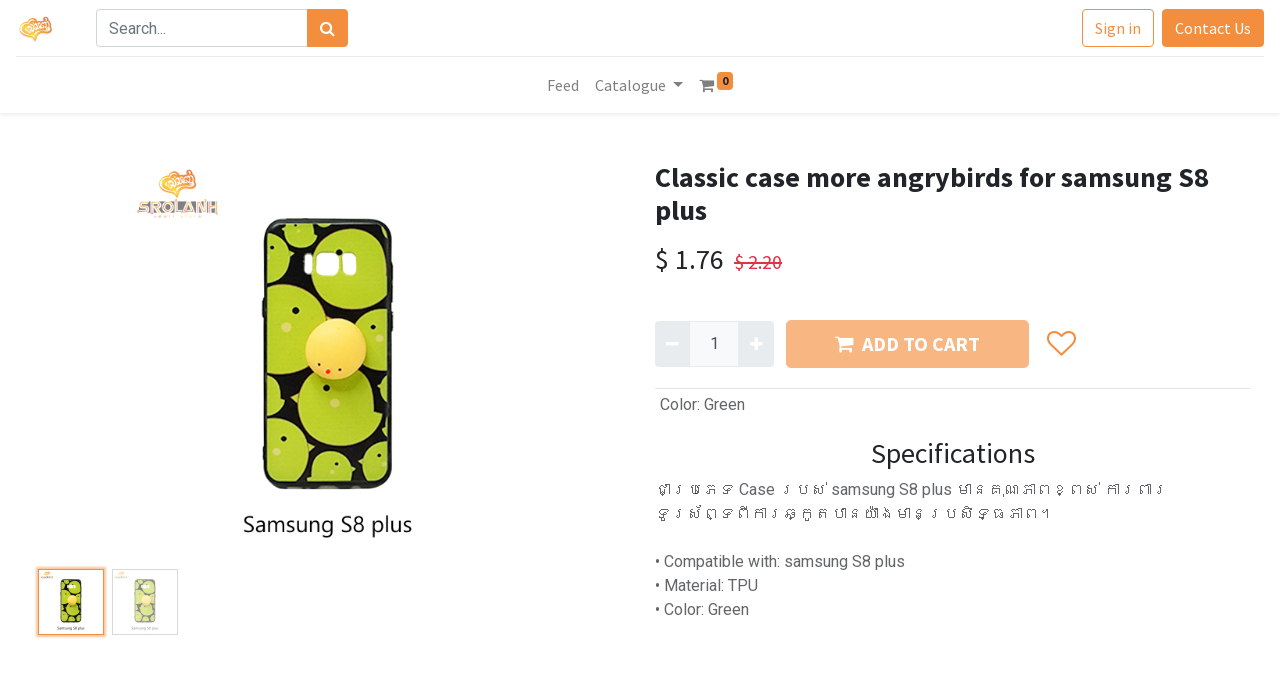

--- FILE ---
content_type: text/html; charset=utf-8
request_url: https://srolanhsmartstore.mealea.xyz/shop/sac028ge-classic-case-more-angrybirds-for-samsung-s8-plus-4100
body_size: 8214
content:
<!DOCTYPE html>
        <html lang="en-GB" data-website-id="1" data-main-object="product.template(4100,)" data-oe-company-name="SROLANH Smart Store" data-add2cart-redirect="1">
        <head>
                <meta charset="utf-8"/>
                <meta http-equiv="X-UA-Compatible" content="IE=edge,chrome=1"/>
            <meta name="viewport" content="width=device-width, initial-scale=1"/>
        <meta name="generator" content="Odoo"/>
            <meta name="apple-itunes-app" content="app-id=1474767065"/>
            <meta property="al:ios:url" content="srolanh://srolanhsmartstore.mealea.xyz/shop/sac028ge-classic-case-more-angrybirds-for-samsung-s8-plus-4100"/>
            <meta property="al:ios:app_store_id" content="1474767065"/>
            <meta property="al:ios:app_name" content="SROLANH"/>
            <meta property="al:android:url" content="srolanh://srolanhsmartstore.mealea.xyz/shop/sac028ge-classic-case-more-angrybirds-for-samsung-s8-plus-4100"/>
            <meta property="al:android:package" content="com.srolanhsmartstore.srolanh"/>
            <meta property="al:android:app_name" content="SROLANH"/>
                        <meta property="og:type" content="website"/>
                        <meta property="og:title" content="Classic case more angrybirds for samsung S8 plus"/>
                        <meta property="og:site_name" content="SROLANH Smart Store"/>
                        <meta property="og:url" content="https://srolanhsmartstore.mealea.xyz/shop/sac028ge-classic-case-more-angrybirds-for-samsung-s8-plus-4100"/>
                        <meta property="og:image" content="https://srolanhsmartstore.mealea.xyz/web/image/product.template/4100/image_1024?unique=86a0d53"/>
                        <meta property="og:description"/>
                    <meta name="twitter:card" content="summary_large_image"/>
                    <meta name="twitter:title" content="Classic case more angrybirds for samsung S8 plus"/>
                    <meta name="twitter:image" content="https://srolanhsmartstore.mealea.xyz/web/image/product.template/4100/image_1024?unique=86a0d53"/>
                    <meta name="twitter:description"/>
        <link rel="canonical" href="https://www.srolanhsmartstore.com/shop/sac028ge-classic-case-more-angrybirds-for-samsung-s8-plus-4100" />
        <link rel="preconnect" href="https://fonts.gstatic.com/" crossorigin=""/>
                <title> Classic case more angrybirds for samsung S8 plus | SROLANH </title>
                <link type="image/x-icon" rel="shortcut icon" href="https://srolanhsmartstore.mealea.xyz/web/image/website/1/favicon?unique=804570a"/>
            <link rel="preload" href="https://srolanhsmartstore.mealea.xyz/web/static/lib/fontawesome/fonts/fontawesome-webfont.woff2?v=4.7.0" as="font" crossorigin=""/>
            <link type="text/css" rel="stylesheet" href="/web/assets/344495-bcf4f94/1/web.assets_common.min.css" data-asset-bundle="web.assets_common" data-asset-version="bcf4f94"/>
            <link type="text/css" rel="stylesheet" href="/web/assets/344484-5d54373/1/web.assets_frontend.min.css" data-asset-bundle="web.assets_frontend" data-asset-version="5d54373"/>
                <script id="web.layout.odooscript" type="0c33f34048e9617f8db6be2f-text/javascript">
                    var odoo = {
                        csrf_token: "0c680b27071a9e3be1c96acbfe65441630fee125o1795113867",
                        debug: "",
                    };
                </script>
            <script type="0c33f34048e9617f8db6be2f-text/javascript">
                odoo.__session_info__ = {"is_admin": false, "is_system": false, "is_website_user": true, "user_id": false, "is_frontend": true, "profile_session": null, "profile_collectors": null, "profile_params": null, "show_effect": false, "translationURL": "/website/translations", "cache_hashes": {"translations": "f51828d920c85ee4d671306e1752b7f84597f614"}, "geoip_country_code": null};
                if (!/(^|;\s)tz=/.test(document.cookie)) {
                    const userTZ = Intl.DateTimeFormat().resolvedOptions().timeZone;
                    document.cookie = `tz=${userTZ}; path=/`;
                }
            </script>
            <script defer="defer" type="0c33f34048e9617f8db6be2f-text/javascript" src="/web/assets/344485-ad4a24d/1/web.assets_common_minimal.min.js" data-asset-bundle="web.assets_common_minimal" data-asset-version="ad4a24d"></script>
            <script defer="defer" type="0c33f34048e9617f8db6be2f-text/javascript" src="/web/assets/344486-dcb8947/1/web.assets_frontend_minimal.min.js" data-asset-bundle="web.assets_frontend_minimal" data-asset-version="dcb8947"></script>
            <script defer="defer" type="0c33f34048e9617f8db6be2f-text/javascript" data-src="/web/assets/344487-fb5dc4e/1/web.assets_common_lazy.min.js" data-asset-bundle="web.assets_common_lazy" data-asset-version="fb5dc4e"></script>
            <script defer="defer" type="0c33f34048e9617f8db6be2f-text/javascript" data-src="/web/assets/344488-5197e64/1/web.assets_frontend_lazy.min.js" data-asset-bundle="web.assets_frontend_lazy" data-asset-version="5197e64"></script>
<script type="0c33f34048e9617f8db6be2f-text/javascript">
    !function (w, d, t) {
        w.TiktokAnalyticsObject=t;var ttq=w[t]=w[t]||[];ttq.methods=["page","track","identify","instances","debug","on","off","once","ready","alias","group","enableCookie","disableCookie"],ttq.setAndDefer=function(t,e){t[e]=function(){t.push([e].concat(Array.prototype.slice.call(arguments,0)))}};for(var i=0;i<ttq.methods.length;i++)ttq.setAndDefer(ttq,ttq.methods[i]);ttq.instance=function(t){for(var e=ttq._i[t]||[],n=0;n<ttq.methods.length;n++)ttq.setAndDefer(e,ttq.methods[n]);return e},ttq.load=function(e,n){var i="https://analytics.tiktok.com/i18n/pixel/events.js";ttq._i=ttq._i||{},ttq._i[e]=[],ttq._i[e]._u=i,ttq._t=ttq._t||{},ttq._t[e]=+new Date,ttq._o=ttq._o||{},ttq._o[e]=n||{};var o=document.createElement("script");o.type="text/javascript",o.async=!0,o.src=i+"?sdkid="+e+"&lib="+t;var a=document.getElementsByTagName("script")[0];a.parentNode.insertBefore(o,a)};
        ttq.load('C4F1NFVM9G8R5RJ0ELCG');
        ttq.page();
        ttq.track('ViewContent', {content_id:'4100', content_name:'Classic case more angrybirds for samsung S8 plus', content_type:'product', 'content_category': 'Electronics &gt; Communications &gt; Telephony &gt; Mobile Phone Accessories &gt; Mobile Phone Cases'});
    }(window, document, 'ttq');
</script>
<script type="0c33f34048e9617f8db6be2f-text/javascript">
    !function(f,b,e,v,n,t,s)
    {if(f.fbq)return;n=f.fbq=function(){n.callMethod?
    n.callMethod.apply(n,arguments):n.queue.push(arguments)};
    if(!f._fbq)f._fbq=n;n.push=n;n.loaded=!0;n.version='2.0';
    n.queue=[];t=b.createElement(e);t.async=!0;
    t.src=v;s=b.getElementsByTagName(e)[0];
    s.parentNode.insertBefore(t,s)}(window, document,'script',
    'https://connect.facebook.net/en_US/fbevents.js');
    fbq('init', '497210864372788');
    fbq('set', 'mobileBridge', '497210864372788', '467964607331096');
    fbq('track', 'ViewContent', {content_ids:['4100'], content_name:'Classic case more angrybirds for samsung S8 plus', content_type:'product', 'content_category': 'Samsung Case'});
</script>
<noscript>
<img height="1" width="1" style="display:none" src="https://www.facebook.com/tr?id=497210864372788&amp;ev=PageView&amp;noscript=1" loading="lazy"/>
</noscript>
    </head>
            <body class="">
        <div id="wrapwrap" class="   ">
    <header id="top" data-anchor="true" data-name="Header" class="  o_header_standard">
    <nav data-name="Navbar" class="navbar navbar-expand navbar-light o_colored_level o_cc shadow-sm">
            <div id="top_menu_container" class="container flex-row flex-wrap">
    <a href="/" class="navbar-brand logo mr-4">
            <span role="img" aria-label="Logo of SROLANH" title="SROLANH"><img src="https://srolanhsmartstore.mealea.xyz/web/image/website/1/logo/SROLANH?unique=5ee5232" class="img img-fluid" alt="SROLANH" loading="lazy"/></span>
        </a>
                <div class="ml-lg-3 mr-auto">
                    <div class="oe_structure oe_structure_solo" id="oe_structure_header_slogan_1">
      <section class="s_text_block o_colored_level" data-snippet="s_text_block" data-name="Text" style="background-image: none;">
        <div class="container">
          <form method="get" data-snippet="s_searchbar_input" class="o_searchbar_form s_searchbar_input" action="/shop" data-name="Search">
            <div role="search" class="input-group ">
              <input type="search" name="search" class="search-query form-control oe_search_box None" placeholder="Search..." data-search-type="products" data-limit="5" data-display-image="true" data-display-description="true" data-display-extra-link="" data-display-detail="true" data-order-by="name asc" autocomplete="off"/>
              <div class="input-group-append">
                <button type="submit" aria-label="Search" title="Search" class="btn oe_search_button btn-primary">
                  <i class="fa fa-search"></i>
                </button>
              </div>
            </div>
            <input name="order" type="hidden" class="o_search_order_by" value="name asc"/>
          </form>
        </div>
      </section>
    </div>
  </div>
                <ul class="nav navbar-nav navbar-expand ml-auto order-last order-lg-0">
            <li class="nav-item ml-3 o_no_autohide_item">
                <a href="/web/login" class="btn btn-outline-primary">Sign in</a>
            </li>
                    <li class="nav-item">
        <div class="oe_structure oe_structure_solo ml-2">
            <section class="s_text_block" data-snippet="s_text_block" data-name="Text">
                <div class="container">
                    <a href="/contactus" class="btn btn-primary btn_cta">Contact Us</a>
                </div>
            </section>
        </div>
                    </li>
                </ul>
                <div class="w-100">
                    <div class="oe_structure oe_structure_solo" id="oe_structure_header_slogan_3">
            <section class="s_text_block" data-snippet="s_text_block" data-name="Text">
                <div class="container">
                    <div class="s_hr w-100 pt8 pb8" data-name="Separator">
                        <hr class="w-100 mx-auto" style="border-top-width: 1px; border-top-style: solid; border-color: var(--200);"/>
                    </div>
                </div>
            </section>
        </div>
    </div>
    <button type="button" data-toggle="collapse" data-target="#top_menu_collapse" class="navbar-toggler ">
        <span class="navbar-toggler-icon o_not_editable"></span>
    </button>
                <div id="top_menu_collapse" class="collapse navbar-collapse">
    <ul id="top_menu" class="nav navbar-nav o_menu_loading flex-grow-1 justify-content-end justify-content-center">
    <li class="nav-item">
        <a role="menuitem" href="/blog" class="nav-link ">
            <span>Feed</span>
        </a>
    </li>
    <li class="nav-item dropdown  position-static">
        <a data-toggle="dropdown" href="#" class="nav-link dropdown-toggle o_mega_menu_toggle">
            <span>Catalogue</span>
        </a>
        <div data-name="Mega Menu" class="dropdown-menu o_mega_menu o_no_parent_editor dropdown-menu-left"><section class="s_mega_menu_thumbnails pt24 o_colored_level o_cc o_cc1" style="background-image: none;" id="https%3A%2F%2Fwww.srolanhsmartstore.com%2Fcatalogue" data-anchor="true">
        <div class="container">
            <div class="row justify-content-center">
                <div class="col-12 col-sm col-md-12 col-lg px-0 o_colored_level">
                    <div class="container">
                        <div class="row">
    <div class="col-6 col-sm text-center py-2 o_colored_level">
        <a href="#" class="nav-link p-0 oe_unremovable" data-name="Menu Item" data-original-title="" title="">
            <img class="img-fluid rounded shadow" alt="" src="https://srolanhsmartstore.mealea.xyz/web/image/website.s_mega_menu_thumbnails_default_image_1" loading="lazy" data-original-id="283614" data-original-src="/website/static/src/img/snippets_demo/s_mega_menu_thumbnails_default_image_1.jpg" data-mimetype="image/jpeg" data-original-title="" title="" aria-describedby="tooltip911762" style="">
            <br>
            <span class="d-block p-2" data-original-title="" title="" aria-describedby="tooltip639498">
                <b>
                    <font style="font-size:14px;" data-original-title="" title="" aria-describedby="tooltip977876">Laptops</font>
                </b>
            </span>
        </a>
    </div>
    <div class="col-6 col-sm text-center py-2 o_colored_level">
        <a href="#" class="nav-link p-0 oe_unremovable" data-name="Menu Item" data-original-title="" title="">
            <img class="img-fluid rounded shadow" alt="" src="https://srolanhsmartstore.mealea.xyz/web/image/website.s_mega_menu_thumbnails_default_image_2" loading="lazy" style="">
            <br>
            <span class="d-block p-2">
                <b>
                    <font style="font-size:14px;">Mouse</font>
                </b>
            </span>
        </a>
    </div>
    <div class="col-6 col-sm text-center py-2">
        <a href="#" class="nav-link o_default_snippet_text p-0 oe_unremovable" data-name="Menu Item">
            <img class="img-fluid rounded shadow" alt="" src="https://srolanhsmartstore.mealea.xyz/web/image/website.s_mega_menu_thumbnails_default_image_3" loading="lazy" style="">
            <br>
            <span class="d-block p-2">
                <b>
                    <font style="font-size:14px;">Keyboards</font>
                </b>
            </span>
        </a>
    </div>
    <div class="col-6 col-sm text-center py-2">
        <a href="#" class="nav-link o_default_snippet_text p-0 oe_unremovable" data-name="Menu Item">
            <img class="img-fluid rounded shadow" alt="" src="https://srolanhsmartstore.mealea.xyz/web/image/website.s_mega_menu_thumbnails_default_image_4" loading="lazy" style="">
            <br>
            <span class="d-block p-2">
                <b>
                    <font style="font-size:14px;">Printers</font>
                </b>
            </span>
        </a>
    </div>
    <div class="col-6 col-sm text-center py-2">
        <a href="#" class="nav-link o_default_snippet_text p-0 oe_unremovable" data-name="Menu Item">
            <img class="img-fluid rounded shadow" alt="" src="https://srolanhsmartstore.mealea.xyz/web/image/website.s_mega_menu_thumbnails_default_image_5" loading="lazy" style="">
            <br>
            <span class="d-block p-2">
                <b>
                    <font style="font-size:14px;">Storage</font>
                </b>
            </span>
        </a>
    </div>
                            <div class="w-100 d-none d-md-block"></div>
    <div class="col-6 col-sm text-center py-2">
        <a href="#" class="nav-link o_default_snippet_text p-0 oe_unremovable" data-name="Menu Item">
            <img class="img-fluid rounded shadow" alt="" src="https://srolanhsmartstore.mealea.xyz/web/image/website.s_mega_menu_thumbnails_default_image_6" loading="lazy" style="">
            <br>
            <span class="d-block p-2">
                <b>
                    <font style="font-size:14px;">Tablets</font>
                </b>
            </span>
        </a>
    </div>
    <div class="col-6 col-sm text-center py-2">
        <a href="#" class="nav-link o_default_snippet_text p-0 oe_unremovable" data-name="Menu Item">
            <img class="img-fluid rounded shadow" alt="" src="https://srolanhsmartstore.mealea.xyz/web/image/website.s_mega_menu_thumbnails_default_image_7" loading="lazy" style="">
            <br>
            <span class="d-block p-2">
                <b>
                    <font style="font-size:14px;">Phones</font>
                </b>
            </span>
        </a>
    </div>
    <div class="col-6 col-sm text-center py-2">
        <a href="#" class="nav-link o_default_snippet_text p-0 oe_unremovable" data-name="Menu Item">
            <img class="img-fluid rounded shadow" alt="" src="https://srolanhsmartstore.mealea.xyz/web/image/website.s_mega_menu_thumbnails_default_image_8" loading="lazy" style="">
            <br>
            <span class="d-block p-2">
                <b>
                    <font style="font-size:14px;">Screens</font>
                </b>
            </span>
        </a>
    </div>
    <div class="col-6 col-sm text-center py-2">
        <a href="#" class="nav-link o_default_snippet_text p-0 oe_unremovable" data-name="Menu Item">
            <img class="img-fluid rounded shadow" alt="" src="https://srolanhsmartstore.mealea.xyz/web/image/website.s_mega_menu_thumbnails_default_image_9" loading="lazy" style="">
            <br>
            <span class="d-block p-2">
                <b>
                    <font style="font-size:14px;">Gaming</font>
                </b>
            </span>
        </a>
    </div>
    <div class="col-6 col-sm text-center py-2">
        <a href="#" class="nav-link o_default_snippet_text p-0 oe_unremovable" data-name="Menu Item">
            <img class="img-fluid rounded shadow" alt="" src="https://srolanhsmartstore.mealea.xyz/web/image/website.s_mega_menu_thumbnails_default_image_10" loading="lazy" style="">
            <br>
            <span class="d-block p-2">
                <b>
                    <font style="font-size:14px;">Sound</font>
                </b>
            </span>
        </a>
    </div>
                        </div>
                    </div>
                </div>
                <div class="col col-sm-6 col-md-4 col-lg-3 text-center py-2 o_colored_level">
                    <a href="#" class="nav-link p-0 oe_unremovable" data-name="Menu Item" data-original-title="" title="">
                        <img class="img-fluid rounded shadow" src="https://srolanhsmartstore.mealea.xyz/web/image/website.s_mega_menu_thumbnails_default_image_11" alt="" loading="lazy" data-original-id="283624" data-original-src="/website/static/src/img/snippets_demo/s_mega_menu_thumbnails_default_image_11.jpg" data-mimetype="image/jpeg" data-original-title="" title="" aria-describedby="tooltip655656" style="">
                        <span class="d-block p-2">
                            <b><font style="font-size:14px;">Discover our new products</font></b>
                        </span>
                    </a>
                </div>
            </div>
        </div>
    </section></div>
    </li>
        <li class="nav-item divider d-none"></li> 
        <li class="o_wsale_my_cart align-self-md-start  nav-item">
            <a href="/shop/cart" class="nav-link">
                <i class="fa fa-shopping-cart"></i>
                <sup class="my_cart_quantity badge badge-primary" data-order-id="">0</sup>
            </a>
        </li>
        <li class="o_wsale_my_wish d-none nav-item ml-lg-3 o_wsale_my_wish_hide_empty">
            <a href="/shop/wishlist" class="nav-link">
                <i class="fa fa-1x fa-heart"></i>
                <sup class="my_wish_quantity o_animate_blink badge badge-primary">0</sup>
            </a>
        </li>
    </ul>
                </div>
            </div>
    </nav>
    </header>
                <main>
    <div itemscope="itemscope" itemtype="http://schema.org/Product" id="wrap" class="js_sale">
      <div class="oe_structure oe_empty oe_structure_not_nearest" id="oe_structure_website_sale_product_1" data-editor-message="DROP BUILDING BLOCKS HERE TO MAKE THEM AVAILABLE ACROSS ALL PRODUCTS"></div>
      <section id="product_detail" class="container py-4 oe_website_sale discount" data-view-track="1" data-product-tracking-info="{&#34;item_id&#34;: &#34;1401506&#34;, &#34;item_name&#34;: &#34;[SAC028GE] Classic case more angrybirds for samsung S8 plus&#34;, &#34;item_category&#34;: &#34;Samsung Case&#34;, &#34;currency&#34;: &#34;USD&#34;, &#34;price&#34;: 2.2}">
        <div class="row">
          <div class="col-md-6 mt-md-4">
        <div id="o-carousel-product" class="carousel slide position-sticky mb-3 overflow-hidden" data-ride="carousel" data-interval="5000">
            <div class="o_carousel_product_outer carousel-outer position-relative flex-grow-1">
                <div class="carousel-inner h-100">
                        <div class="carousel-item h-100 active">
                            <div class="d-flex align-items-center justify-content-center h-100"><img src="https://srolanhsmartstore.mealea.xyz/web/image/product.product/7793/image_1024/%5BSAC028GE%5D%20Classic%20case%20more%20angrybirds%20for%20samsung%20S8%20plus?unique=47e7574" itemprop="image" class="img img-fluid product_detail_img mh-100" alt="Classic case more angrybirds for samsung S8 plus" loading="lazy"/></div>
                        </div>
                        <div class="carousel-item h-100">
                            <div class="d-flex align-items-center justify-content-center h-100"><img src="https://srolanhsmartstore.mealea.xyz/web/image/product.image/27486/image_1024/Classic%20case%20more%20angrybirds%20for%20samsung%20S8%20plus?unique=338e920" itemprop="image" class="img img-fluid product_detail_img mh-100" alt="Classic case more angrybirds for samsung S8 plus" loading="lazy"/></div>
                        </div>
                </div>
                    <a class="carousel-control-prev" href="#o-carousel-product" role="button" data-slide="prev">
                        <span class="fa fa-chevron-left fa-2x" role="img" aria-label="Previous" title="Previous"></span>
                    </a>
                    <a class="carousel-control-next" href="#o-carousel-product" role="button" data-slide="next">
                        <span class="fa fa-chevron-right fa-2x" role="img" aria-label="Next" title="Next"></span>
                    </a>
            </div>
        <div class="o_carousel_product_indicators pr-1 overflow-hidden">
            <ol class="carousel-indicators p-1 position-static mx-auto my-0 text-left">
                <li data-target="#o-carousel-product" class="m-1 mb-2 align-top active" data-slide-to="0">
                    <div><img src="https://srolanhsmartstore.mealea.xyz/web/image/product.product/7793/image_128/%5BSAC028GE%5D%20Classic%20case%20more%20angrybirds%20for%20samsung%20S8%20plus?unique=47e7574" class="img o_image_64_contain" alt="Classic case more angrybirds for samsung S8 plus" loading="lazy"/></div>
                </li><li data-target="#o-carousel-product" class="m-1 mb-2 align-top " data-slide-to="1">
                    <div><img src="https://srolanhsmartstore.mealea.xyz/web/image/product.image/27486/image_128/Classic%20case%20more%20angrybirds%20for%20samsung%20S8%20plus?unique=338e920" class="img o_image_64_contain" alt="Classic case more angrybirds for samsung S8 plus" loading="lazy"/></div>
                </li>
            </ol>
        </div>
        </div>
          </div>
          <div class="col-md-6 mt-md-4" id="product_details">
            <h1 itemprop="name">Classic case more angrybirds for samsung S8 plus</h1>
            <span itemprop="url" style="display:none;">/shop/sac028ge-classic-case-more-angrybirds-for-samsung-s8-plus-4100</span>
            <form action="/shop/cart/update" method="POST">
              <input type="hidden" name="csrf_token" value="0c680b27071a9e3be1c96acbfe65441630fee125o1795113867"/>
              <div class="js_product js_main_product mb-3">
                <div>
      <div itemprop="offers" itemscope="itemscope" itemtype="http://schema.org/Offer" class="product_price d-inline-block mt-2 mb-3">
          <h3 class="css_editable_mode_hidden">
              <span data-oe-type="monetary" data-oe-expression="combination_info[&#39;price&#39;]" class="oe_price" style="white-space: nowrap;">$ <span class="oe_currency_value">1.76</span></span>
              <span itemprop="price" style="display:none;">1.76</span>
              <span itemprop="priceCurrency" style="display:none;">USD</span>
              <span data-oe-type="monetary" data-oe-expression="combination_info[&#39;list_price&#39;]" style="text-decoration: line-through; white-space: nowrap;" class="text-danger oe_default_price ml-1 h5 ">$ <span class="oe_currency_value">2.20</span></span>
          </h3>
          <h3 class="css_non_editable_mode_hidden decimal_precision" data-precision="2">
            <span>$ <span class="oe_currency_value">2.20</span></span>
          </h3>
      </div>
                </div>
                  <input type="hidden" class="product_id" name="product_id" value="7793"/>
                  <input type="hidden" class="product_template_id" name="product_template_id" value="4100"/>
                  <input type="hidden" class="product_category_id" name="product_category_id" value="39"/>
        <ul class="list-unstyled js_add_cart_variants flex-column" data-attribute_exclusions="{&#34;exclusions&#34;: {&#34;7283&#34;: []}, &#34;parent_exclusions&#34;: {}, &#34;parent_combination&#34;: [], &#34;parent_product_name&#34;: null, &#34;mapped_attribute_names&#34;: {&#34;7283&#34;: &#34;Color: Green&#34;}}">
                <li data-attribute_id="5" data-attribute_name="Color" class="variant_attribute d-none">
                    <strong class="attribute_name">Color</strong>
                        <select data-attribute_id="5" class="custom-select css_attribute_select js_variant_change always " name="ptal-3588">
                                <option value="7283" data-value_id="7283" data-value_name="Green" data-attribute_name="Color" selected="True" data-is_single="True">
                                    <span>Green</span>
                                </option>
                        </select>
                </li>
        </ul>
                <p class="css_not_available_msg alert alert-warning">This combination does not exist.</p>
                <div class="css_quantity input-group d-inline-flex mr-2 my-1 align-middle" contenteditable="false">
                  <div class="input-group-prepend">
                    <a class="btn btn-primary js_add_cart_json" aria-label="Remove one" title="Remove one" href="#">
                      <i class="fa fa-minus"></i>
                    </a>
                  </div>
                  <input type="text" class="form-control quantity" data-min="1" name="add_qty" value="1"/>
                  <div class="input-group-append">
                    <a class="btn btn-primary float_left js_add_cart_json" aria-label="Add one" title="Add one" href="#">
                      <i class="fa fa-plus"></i>
                    </a>
                  </div>
                </div>
                <div id="add_to_cart_wrap" class="d-inline">
                  <a role="button" id="add_to_cart" class="btn btn-primary btn-lg js_check_product my-1 mr-1 px-5 font-weight-bold flex-grow-1 disabled" href="/shop/cart/update?7793"><i class="fa fa-shopping-cart mr-2"></i>ADD TO CART</a>
                  <div id="product_option_block" class="d-inline-block align-middle">
                    <button type="button" role="button" class="btn btn-outline-primary border-0 my-1 px-2 o_add_wishlist_dyn" data-action="o_wishlist" title="Add to wishlist" data-product-template-id="4100" data-product-product-id="7793">
                      <i class="fa fa-heart-o fa-2x" role="img" aria-label="Add to wishlist"></i>
                    </button>
                  </div>
                </div>
              </div>
            </form>
            <div id="product_attributes_simple">
              <table class="table table-sm text-muted ">
                  <tr>
                    <td><span>Color</span>:
                                                <span>Green</span></td>
                  </tr>
              </table>
            </div>
            <div id="o_product_terms_and_share">
                            </div>
            <div>
              <h3 class="text-center mt-3">Specifications</h3>
              <p class="text-muted">ជាប្រភេទ Case របស់ samsung S8 plus មានគុណភាពខ្ពស់ ការពារទូរស័ព្ទពីការឆ្កូតបានយ៉ាងមានប្រសិទ្ធភាព។<br>
<br>
• Compatible with: samsung S8 plus<br>
• Material: TPU<br>
• Color: Green</p>
            </div>
          </div>
        </div>
      </section>
      <div class="oe_structure oe_empty oe_structure_not_nearest mt16" data-editor-message="DROP BUILDING BLOCKS HERE TO MAKE THEM AVAILABLE ACROSS ALL PRODUCTS" id="oe_structure_website_sale_product_2">
      <section>
        <div class="container p-2 pt32">
          <h5>
            <b>Recently Viewed Products</b>
          </h5>
        </div>
      </section>
      <section data-snippet="s_dynamic_snippet" class="s_dynamic_snippet_products s_dynamic pt32 pb32 o_colored_level s_product_product_borderless_1 o_dynamic_empty" data-name="Products" style="background-image: none;" data-filter-id="7" data-template-key="website_sale.dynamic_filter_template_product_product_borderless_1" data-product-category-id="all" data-number-of-elements="4" data-number-of-elements-small-devices="1" data-number-of-records="16" data-carousel-interval="5000">
        <div class="container o_not_editable">
          <div class="css_non_editable_mode_hidden">
            <div class="missing_option_warning alert alert-info rounded-0 fade show d-none d-print-none o_default_snippet_text">
                                    Your Dynamic Snippet will be displayed here... This message is displayed because you did not provided both a filter and a template to use.<br/>
                                </div>
          </div>
          <div class="dynamic_snippet_template"></div>
        </div>
      </section>
      <section>
        <div class="container p-2 pt32">
          <h5>
            <b>Products to discover</b>
          </h5>
        </div>
      </section>
      <section class="s_wsale_product_collection" data-name="Product Collection">
        <div class="container p-0">
          <div class="js_get_product_collection js_infinite_scroll" data-products-limit="24" data-template="srolanh.s_wsale_product_collection_app_infinite_template"></div>
        </div>
      </section>
    </div>
  </div>
                </main>
                <footer id="bottom" data-anchor="true" data-name="Footer" class="o_footer o_colored_level o_cc ">
                    <div id="footer" class="oe_structure oe_structure_solo">
      <section class="s_text_block pt16 pb8" data-name="Text block">
        <div class="container">
          <div class="row">
            <div class="col-lg-4">
              <h5>Our Products &amp; Services</h5>
              <ul class="list-unstyled">
                <li>
                  <a href="/">Home</a>
                </li>
              </ul>
            </div>
            <div class="col-lg-4" id="connect">
              <h5>Connect with us</h5>
              <ul class="list-unstyled">
                <li>
                  <a href="/contactus">Contact us</a>
                </li>
                <li>
                  <i class="fa fa-phone"></i>
                  <span class="o_force_ltr"></span>
                </li>
                <li>
                  <i class="fa fa-envelope"></i>
                  <span><a href="/cdn-cgi/l/email-protection" class="__cf_email__" data-cfemail="026b6c646d4271706d6e636c6a716f63707671766d70672c616d6f">[email&#160;protected]</a></span>
                </li>
              </ul>
              <p>
                <a class="btn btn-sm btn-link" href="https://www.facebook.com/srolanhsmartstore/">
                  <i class="fa fa-2x fa-facebook-square"></i>
                </a>
                <a class="btn btn-sm btn-link" href="https://twitter.com/srolanhstore">
                  <i class="fa fa-2x fa-twitter"></i>
                </a>
                <a class="btn btn-sm btn-link" href="https://www.youtube.com/channel/UCz1RoFIZ9hRNFPA_GRECbIA?view_as=subscriber">
                  <i class="fa fa-2x fa-youtube-play"></i>
                </a>
                <a class="btn btn-sm btn-link" href="https://www.instagram.com/srolanhsmartstore/">
                  <i class="fa fa-2x fa-instagram"></i>
                </a>
              </p>
            </div>
            <div class="col-lg-4" style="">
              <h5>
                <span>SROLANH Smart Store</span>
                <small> - <a href="/aboutus">About us</a></small>
              </h5>
              <p style="text-align: justify;">
                <span style="font-family: Georgia, serif; white-space: pre-wrap;">We strive at providing customers with quality products from reliable sources, make our customers feel secure after purchase by offering warranties and provide exceptional in-store and online customer service to ensure everybody in Cambodia have access to our products with our national delivery service.</span>
              </p>
            </div>
          </div>
        </div>
      </section>
    </div>
  <div class="o_footer_copyright o_colored_level o_cc" data-name="Copyright">
                        <div class="container py-3">
                            <div class="row">
                                <div class="col-sm text-center text-sm-left text-muted">
                                    <span class="o_footer_copyright_name mr-2">Copyright &copy; Company name</span>
    </div>
                                <div class="col-sm text-center text-sm-right o_not_editable">
        <div class="o_brand_promotion">
        </div>
                                </div>
                            </div>
                        </div>
                    </div>
                </footer>
            </div>
            <script data-cfasync="false" src="/cdn-cgi/scripts/5c5dd728/cloudflare-static/email-decode.min.js"></script><script id="tracking_code" async="1" src="https://www.googletagmanager.com/gtag/js?id=G-QYP7FD8CJE" type="0c33f34048e9617f8db6be2f-text/javascript"></script>
            <script type="0c33f34048e9617f8db6be2f-text/javascript">
                window.dataLayer = window.dataLayer || [];
                function gtag(){dataLayer.push(arguments);}
                gtag('js', new Date());
                gtag('config', 'G-QYP7FD8CJE');
            </script>
    <script src="/cdn-cgi/scripts/7d0fa10a/cloudflare-static/rocket-loader.min.js" data-cf-settings="0c33f34048e9617f8db6be2f-|49" defer></script><script defer src="https://static.cloudflareinsights.com/beacon.min.js/vcd15cbe7772f49c399c6a5babf22c1241717689176015" integrity="sha512-ZpsOmlRQV6y907TI0dKBHq9Md29nnaEIPlkf84rnaERnq6zvWvPUqr2ft8M1aS28oN72PdrCzSjY4U6VaAw1EQ==" data-cf-beacon='{"version":"2024.11.0","token":"7cd7665280b1433c885060132e009f7f","r":1,"server_timing":{"name":{"cfCacheStatus":true,"cfEdge":true,"cfExtPri":true,"cfL4":true,"cfOrigin":true,"cfSpeedBrain":true},"location_startswith":null}}' crossorigin="anonymous"></script>
</body>
        </html>